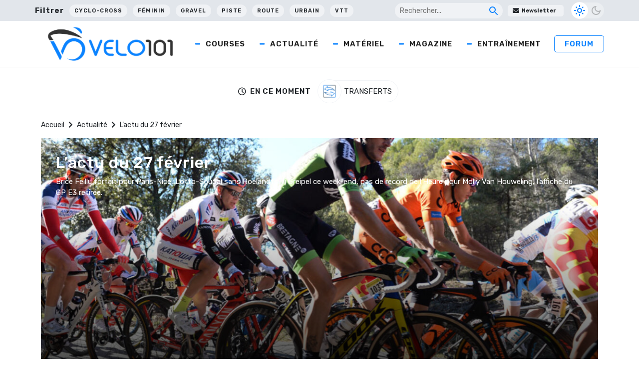

--- FILE ---
content_type: text/html; charset=utf-8
request_url: https://www.google.com/recaptcha/api2/aframe
body_size: 267
content:
<!DOCTYPE HTML><html><head><meta http-equiv="content-type" content="text/html; charset=UTF-8"></head><body><script nonce="yKW_LS7xOas_b5RTVvpVcg">/** Anti-fraud and anti-abuse applications only. See google.com/recaptcha */ try{var clients={'sodar':'https://pagead2.googlesyndication.com/pagead/sodar?'};window.addEventListener("message",function(a){try{if(a.source===window.parent){var b=JSON.parse(a.data);var c=clients[b['id']];if(c){var d=document.createElement('img');d.src=c+b['params']+'&rc='+(localStorage.getItem("rc::a")?sessionStorage.getItem("rc::b"):"");window.document.body.appendChild(d);sessionStorage.setItem("rc::e",parseInt(sessionStorage.getItem("rc::e")||0)+1);localStorage.setItem("rc::h",'1768639172515');}}}catch(b){}});window.parent.postMessage("_grecaptcha_ready", "*");}catch(b){}</script></body></html>

--- FILE ---
content_type: application/javascript; charset=UTF-8
request_url: https://wi.likebtn.com/w/i/?s=%7B%22h%22%3A%22www.velo101.com%22%2C%22s%22%3A%2264317cbbfa8fdfb05a5dc63f%22%2C%22i%22%3A%5B%22cfee0553bb24%22%2C%22cfee0553bb24%22%2C%22cfee0553bb24%22%2C%22cfee0553bb24%22%5D%7D&lb=lb_json
body_size: -290
content:
lb_json({"p":2,"di":0,"e":"","is":[{"ha":"cfee0553bb24","l":0,"d":0},{"ha":"cfee0553bb24","l":0,"d":0},{"ha":"cfee0553bb24","l":0,"d":0},{"ha":"cfee0553bb24","l":0,"d":0}]})